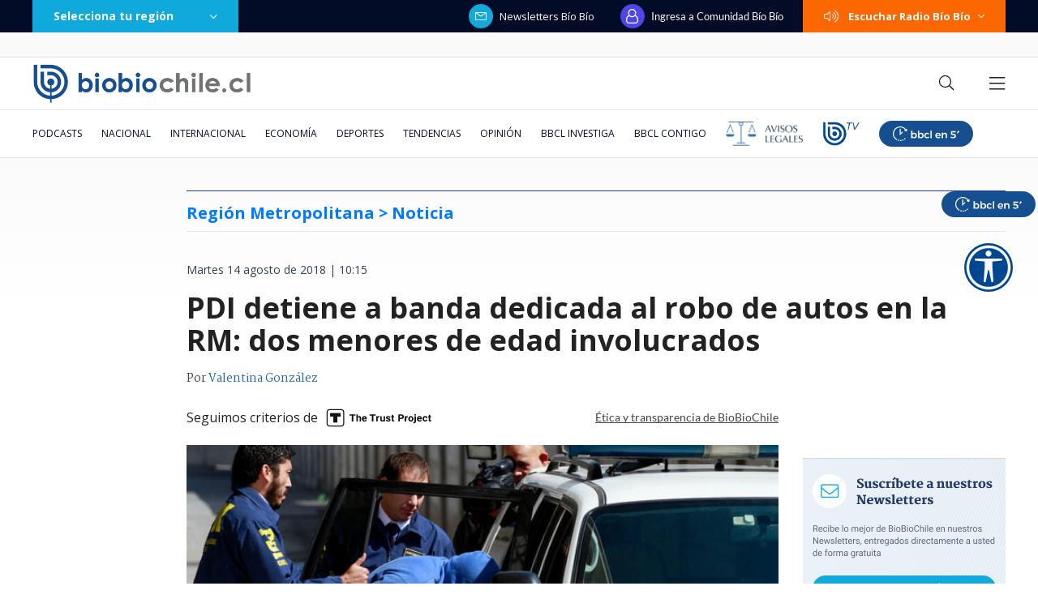

--- FILE ---
content_type: text/html; charset=utf-8
request_url: https://realtime.bbcl.cl/hit/?t=1766550825677&url=https%3A%2F%2Fwww.biobiochile.cl%2Fnoticias%2Fnacional%2Fregion-metropolitana%2F2018%2F08%2F14%2Fpdi-detiene-a-banda-dedicada-al-robo-de-autos-en-la-rm-dos-menores-de-edad-involucrados.shtml&property=01G1KMVDSGMWCR31GWZX0VBJBY&referrer=
body_size: -14
content:
01KD7A4WQ23PDAZZYHPJG2CRFG.MquocSeP/2wEtjjswI/og9BNAyedTQus4hDnwoVuLqo=

--- FILE ---
content_type: text/html; charset=utf-8
request_url: https://www.google.com/recaptcha/api2/aframe
body_size: 266
content:
<!DOCTYPE HTML><html><head><meta http-equiv="content-type" content="text/html; charset=UTF-8"></head><body><script nonce="leyviWgu1bc_1IkLxMKsqw">/** Anti-fraud and anti-abuse applications only. See google.com/recaptcha */ try{var clients={'sodar':'https://pagead2.googlesyndication.com/pagead/sodar?'};window.addEventListener("message",function(a){try{if(a.source===window.parent){var b=JSON.parse(a.data);var c=clients[b['id']];if(c){var d=document.createElement('img');d.src=c+b['params']+'&rc='+(localStorage.getItem("rc::a")?sessionStorage.getItem("rc::b"):"");window.document.body.appendChild(d);sessionStorage.setItem("rc::e",parseInt(sessionStorage.getItem("rc::e")||0)+1);localStorage.setItem("rc::h",'1766550839269');}}}catch(b){}});window.parent.postMessage("_grecaptcha_ready", "*");}catch(b){}</script></body></html>

--- FILE ---
content_type: application/javascript
request_url: https://www.biobiochile.cl/static/realtime/realtime-nacional.js?t=1766550836210&callback=BBCL_Realtime
body_size: 1081
content:
/*2025-12-24 04:33:07*/ BBCL_Realtime([{"id":6677930,"titulo":"Rusia neg\u00f3 estar evacuando su embajada en Venezuela, pero reitera que situaci\u00f3n es \"muy peligrosa\"","url":"https:\/\/www.biobiochile.cl\/noticias\/internacional\/america-latina\/2025\/12\/23\/rusia-nego-estar-evacuando-su-embajada-en-venezuela-pero-reitera-que-situacion-es-muy-peligrosa.shtml","imagen":"2025\/12\/rusia-venezuela-eeuu.png","video_rudo_destacado":"","categoria":"nacional","en_vivo":false,"visitas":80},{"id":6678757,"titulo":"Mira aqu\u00ed el reportaje censurado de 60 Minutos sobre CECOT de Bukele: funciona como centro de torturas","url":"https:\/\/www.biobiochile.cl\/noticias\/internacional\/eeuu\/2025\/12\/23\/mira-aqui-el-reportaje-censurado-de-60-minutos-sobre-cecot-de-bukele-funciona-como-centro-de-torturas.shtml","imagen":"2025\/12\/reportaje-cecot-60minutos.png","video_rudo_destacado":"https:\/\/rudo.video\/vod\/bV8iJq\/skin\/simple\/o\/MjAyNS8xMi9yZXBvcnRhamUtY2Vjb3QtNjBtaW51dG9zLnBuZw==","categoria":"nacional","en_vivo":false,"visitas":70},{"id":6679042,"titulo":"Trump despeja dudas: afirma que se quedar\u00e1 con petr\u00f3leo y buques incautados procedentes de Venezuela","url":"https:\/\/www.biobiochile.cl\/noticias\/internacional\/eeuu\/2025\/12\/24\/trump-despeja-dudas-afirma-que-se-quedara-con-petroleo-y-buques-incautados-procedentes-de-venezuela.shtml","imagen":"2025\/12\/trump-despeja-dudas-y-afirma-que-se-quedara-con-petroleo-y-buques-incautados-procedentes-de-venezuela.jpg","video_rudo_destacado":"","categoria":"nacional","en_vivo":false,"visitas":50},{"id":6679007,"titulo":"Sismo de ligera magnitud sacude a la zona centro del pa\u00eds","url":"https:\/\/www.biobiochile.cl\/noticias\/nacional\/region-de-valparaiso\/2025\/12\/23\/sismo-de-ligera-magnitud-sacude-a-la-zona-centro-del-pais.shtml","imagen":"2025\/12\/sismo-6.png","video_rudo_destacado":"","categoria":"nacional","en_vivo":false,"visitas":42},{"id":6678597,"titulo":"Chino R\u00edos destapa romance con influencer chilena: \"Nunca pens\u00e9 que existieran mujeres como t\u00fa\"","url":"https:\/\/www.biobiochile.cl\/noticias\/dopamina\/2025\/12\/23\/chino-rios-destapa-amorio-con-joven-influencer-chilena-nunca-pense-que-existieran-mujeres-como-tu.shtml","imagen":"2025\/12\/marecelo-rios.png","video_rudo_destacado":"","categoria":"nacional","en_vivo":false,"visitas":33},{"id":6677345,"titulo":"La arremetida de Boric contra querellante en Casa de Allende tras maniobra para \"saltarse\" a fiscal\u00eda","url":"https:\/\/www.biobiochile.cl\/especial\/bbcl-investiga\/noticias\/de-pasillo\/2025\/12\/23\/busca-debate-politico-boric-arremete-contra-querellante-de-casa-de-allende-ante-el-tc.shtml","imagen":"2025\/12\/abogado-de-boric-se-lanza-contra-querellante-en-tc.png","video_rudo_destacado":"","categoria":"nacional","en_vivo":false,"visitas":31},{"id":6676865,"titulo":"EEUU triplica a 3.000 d\u00f3lares el incentivo para migrantes que se autodeporten antes de fin de a\u00f1o","url":"https:\/\/www.biobiochile.cl\/noticias\/internacional\/eeuu\/2025\/12\/22\/eeuu-triplica-a-3-000-dolares-el-incentivo-para-migrantes-que-se-autodeporten-antes-de-fin-de-ano.shtml","imagen":"2025\/12\/eeuu-3000-dolares.png","video_rudo_destacado":"","categoria":"nacional","en_vivo":false,"visitas":29},{"id":6678847,"titulo":"Kast afirma que \"hay que analizar todas las v\u00edas\" para el corredor humanitario: visitar\u00e1 Per\u00fa en enero","url":"https:\/\/www.biobiochile.cl\/noticias\/nacional\/chile\/2025\/12\/23\/kast-afirma-que-hay-que-analizar-todas-las-vias-para-el-corredor-humanitario-visitara-peru-en-enero.shtml","imagen":"2025\/12\/a-1-por-kast-y-posible-corredor-humanitario.png","video_rudo_destacado":"","categoria":"nacional","en_vivo":false,"visitas":26},{"id":6678055,"titulo":"Con luces y adornos: descubren \u00e1rbol navide\u00f1o de marihuana de 3 metros en plena calle de San Bernardo","url":"https:\/\/www.biobiochile.cl\/noticias\/nacional\/region-metropolitana\/2025\/12\/23\/insolito-descubren-gran-arbol-navideno-de-marihuana-en-plena-via-publica-de-san-bernardo.shtml","imagen":"2025\/12\/foto-planta-3-metros.png","video_rudo_destacado":"","categoria":"nacional","en_vivo":false,"visitas":22},{"id":6678850,"titulo":"Nibsa dice adi\u00f3s y se\u00f1ala que despedir\u00e1 a \"parte importante\" de trabajadores ante venta de la empresa","url":"https:\/\/www.biobiochile.cl\/noticias\/economia\/negocios-y-empresas\/2025\/12\/23\/nibsa-dice-adios-y-senala-que-despedira-a-parte-importante-de-trabajadores-ante-venta-de-la-empresa.shtml","imagen":"2025\/12\/nibsa-dice-adios-y-senala-que-despedira-a-_parte-importante_-de-trabajadores-ante-venta-de-la-empresa.jpg","video_rudo_destacado":"","categoria":"nacional","en_vivo":false,"visitas":20}])

--- FILE ---
content_type: application/javascript; charset=utf-8
request_url: https://fundingchoicesmessages.google.com/f/AGSKWxXGnnwKo7XORB4xz-Ou0TY5cyP0cINmWgIHvZ5NI5SV7FbU1A4GkL3TDp5znrHzjXmLdHh1aD0mTIlHWOnBL--ZfKxspfKjfJ6s11Nwuh7KFJyySYdUAZcfgWb87pYwqka_nEwEzNLt2rZXxflP2Cab-Vkz2c2K-SHbCkugjTspCQ6VxM_8vjYPNlGr/_/adzonesidead._ads/horiz//ads/rawstory_/data/init?site_id=/openx-
body_size: -1287
content:
window['db226d52-d71c-4783-a4fa-0a4ba9f736da'] = true;